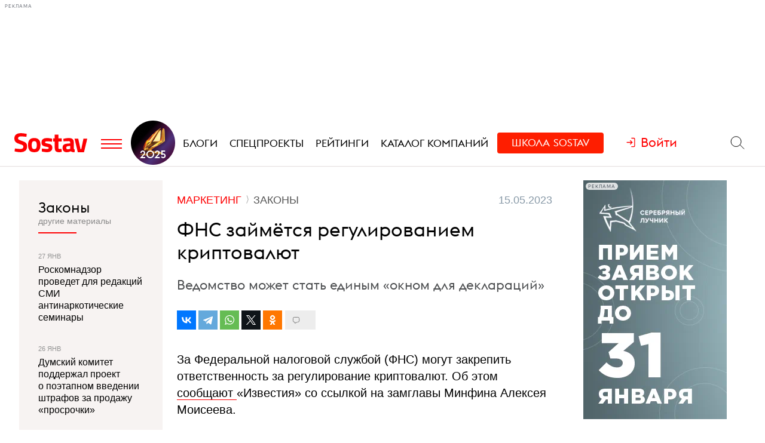

--- FILE ---
content_type: text/html; charset=utf-8
request_url: https://www.sostav.ru/publication/fns-poruchit-regulirovanie-kriptovalyut-60547.html
body_size: 10241
content:
<!DOCTYPE html> <html lang="ru"> <head> <title>ФНС займётся регулированием криптовалют</title> <meta property="og:title" content="ФНС займётся регулированием криптовалют" /> <meta property="description" content="Ведомство может стать единым «окном для деклараций»" /> <meta property="og:description" content="Ведомство может стать единым «окном для деклараций»" /> <meta property="og:type" content="article" /> <link href="https://www.sostav.ru/publication/fns-poruchit-regulirovanie-kriptovalyut-60547.html" rel="canonical" /> <meta property="og:url" content="https://www.sostav.ru/publication/fns-poruchit-regulirovanie-kriptovalyut-60547.html" /> <meta property="og:image" content="https://www.sostav.ru/images/news/2023/05/15/preview/60547_social.jpg?rnd=110347" /> <meta property="og:image:width" content="1024" /> <meta property="og:image:height" content="512" /> <meta property="crawl:image" content="https://www.sostav.ru/images/news/2023/05/15/preview/60547_st.jpg" /> <script type="application/ld+json">{"@context":"http:\/\/schema.org","@type":"NewsArticle","headline":"\u0424\u041d\u0421 \u0437\u0430\u0439\u043c\u0451\u0442\u0441\u044f \u0440\u0435\u0433\u0443\u043b\u0438\u0440\u043e\u0432\u0430\u043d\u0438\u0435\u043c \u043a\u0440\u0438\u043f\u0442\u043e\u0432\u0430\u043b\u044e\u0442","url":"https:\/\/www.sostav.ru\/publication\/fns-poruchit-regulirovanie-kriptovalyut-60547.html","mainEntityOfPage":{"@type":"WebPage","@id":"https:\/\/www.sostav.ru\/publication\/fns-poruchit-regulirovanie-kriptovalyut-60547.html#article_content"},"datePublished":"2023-05-15 08:00:00","dateCreated":"2023-05-15 07:54:25","dateModified":"2023-05-15 08:00:00","description":"\u0412\u0435\u0434\u043e\u043c\u0441\u0442\u0432\u043e \u043c\u043e\u0436\u0435\u0442 \u0441\u0442\u0430\u0442\u044c \u0435\u0434\u0438\u043d\u044b\u043c \u00ab\u043e\u043a\u043d\u043e\u043c \u0434\u043b\u044f \u0434\u0435\u043a\u043b\u0430\u0440\u0430\u0446\u0438\u0439\u00bb","text":"\u0417\u0430&nbsp;\u0424\u0435\u0434\u0435\u0440\u0430\u043b\u044c\u043d\u043e\u0439 \u043d\u0430\u043b\u043e\u0433\u043e\u0432\u043e\u0439 \u0441\u043b\u0443\u0436\u0431\u043e\u0439 (\u0424\u041d\u0421) \u043c\u043e\u0433\u0443\u0442 \u0437\u0430\u043a\u0440\u0435\u043f\u0438\u0442\u044c \u043e\u0442\u0432\u0435\u0442\u0441\u0442\u0432\u0435\u043d\u043d\u043e\u0441\u0442\u044c \u0437\u0430&nbsp;\u0440\u0435\u0433\u0443\u043b\u0438\u0440\u043e\u0432\u0430\u043d\u0438\u0435 \u043a\u0440\u0438\u043f\u0442\u043e\u0432\u0430\u043b\u044e\u0442. \u041e\u0431&nbsp;\u044d\u0442\u043e\u043c \u0441\u043e\u043e\u0431\u0449\u0430\u044e\u0442 &laquo;\u0418\u0437\u0432\u0435\u0441\u0442\u0438\u044f&raquo; \u0441\u043e&nbsp;\u0441\u0441\u044b\u043b\u043a\u043e\u0439 \u043d\u0430&nbsp;\u0437\u0430\u043c\u0433\u043b\u0430\u0432\u044b \u041c\u0438\u043d\u0444\u0438\u043d\u0430 \u0410\u043b\u0435\u043a\u0441\u0435\u044f \u041c\u043e\u0438\u0441\u0435\u0435\u0432\u0430.\u041f\u043e&nbsp;\u0435\u0433\u043e \u0441\u043b\u043e\u0432\u0430\u043c, \u043d\u0430\u0434\u0437\u043e\u0440\u043d\u043e\u0435 \u0432\u0435\u0434\u043e\u043c\u0441\u0442\u0432\u043e \u0431\u0443\u0434\u0435\u0442 \u043f\u0440\u0438\u043d\u0438\u043c\u0430\u0442\u044c \u0434\u0435\u043a\u043b\u0430\u0440\u0430\u0446\u0438\u0438 \u043b\u044e\u0434\u0435\u0439 \u043e\u0431&nbsp;\u0438\u0445&nbsp;&laquo;\u043a\u043e\u0448\u0435\u043b\u044c\u043a\u0430\u0445&raquo; \u0438&nbsp;\u0442\u0440\u0430\u043d\u0437\u0430\u043a\u0446\u0438\u044f\u0445. \u0421\u0435\u0439\u0447\u0430\u0441 \u043f\u043e&nbsp;\u0438\u043d\u043e\u0441\u0442\u0440\u0430\u043d\u043d\u044b\u043c \u0441\u0447\u0435\u0442\u0430\u043c \u044d\u0442\u043e \u0432\u0441\u0435\u043c \u0434\u0435\u043b\u0430\u0435\u0442 \u0424\u041d\u0421, \u043f\u043e\u044d\u0442\u043e\u043c\u0443 \u043b\u043e\u0433\u0438\u0447\u043d\u043e, \u0447\u0442\u043e \u0438&nbsp;\u0440\u0435\u0433\u0443\u043b\u0438\u0440\u043e\u0432\u0430\u043d\u0438\u0435\u043c \u043a\u0440\u0438\u043f\u0442\u043e\u0432\u0430\u043b\u044e\u0442 \u0434\u043e\u043b\u0436\u043d\u0430 \u0437\u0430\u043d\u0438\u043c\u0430\u0442\u044c\u0441\u044f \u044d\u0442\u0430&nbsp;\u0436\u0435 \u0441\u043b\u0443\u0436\u0431\u0430, \u0441\u0447\u0438\u0442\u0430\u0435\u0442 \u041c\u043e\u0438\u0441\u0435\u0435\u0432.\u041a\u0430\u043a \u043e\u0442\u043c\u0435\u0442\u0438\u043b \u0437\u0430\u043c\u043c\u0438\u043d\u0438\u0441\u0442\u0440\u0430, \u0440\u043e\u0441\u0441\u0438\u0439\u0441\u043a\u0438\u0435 \u0444\u0438\u0437\u0438\u0447\u0435\u0441\u043a\u0438\u0435 \u0438&nbsp;\u044e\u0440\u0438\u0434\u0438\u0447\u0435\u0441\u043a\u0438\u0435 \u043b\u0438\u0446\u0430 \u0432&nbsp;\u0431\u0430\u0437\u043e\u0432\u043e\u043c \u0432\u0430\u0440\u0438\u0430\u043d\u0442\u0435 \u0441\u043c\u043e\u0433\u0443\u0442 \u0434\u043e\u0431\u044b\u0432\u0430\u0442\u044c \u043a\u0440\u0438\u043f\u0442\u043e\u0432\u0430\u043b\u044e\u0442\u0443, \u043f\u0440\u043e\u0434\u0430\u0432\u0430\u0442\u044c \u0435\u0451&nbsp;\u043d\u0430&nbsp;\u0432\u043d\u0435\u0448\u043d\u0435\u043c \u0440\u044b\u043d\u043a\u0435 \u0438\u043b\u0438 \u0434\u0435\u0440\u0436\u0430\u0442\u044c \u0443&nbsp;\u0441\u0435\u0431\u044f. \u0411\u043e\u043b\u044c\u0448\u0435 \u043d\u0438\u0447\u0435\u0433\u043e \u0434\u0435\u043b\u0430\u0442\u044c \u043d\u0435\u043b\u044c\u0437\u044f&nbsp;&mdash; &laquo;\u043d\u0438&nbsp;\u043a\u0443\u043f\u0438\u0442\u044c \u043e\u0431\u0440\u0430\u0442\u043d\u043e, \u043d\u0438&nbsp;\u0440\u0430\u0441\u043f\u043b\u0430\u0442\u0438\u0442\u044c\u0441\u044f&raquo;.\u0424\u041d\u0421 \u0442\u0430\u043a\u0438\u043c \u043e\u0431\u0440\u0430\u0437\u043e\u043c \u043c\u043e\u0436\u0435\u0442 \u0441\u0442\u0430\u0442\u044c \u0432\u0445\u043e\u0434\u043d\u044b\u043c \u043e\u043a\u043d\u043e\u043c \u0434\u043b\u044f \u0443\u0447\u0430\u0441\u0442\u043d\u0438\u043a\u043e\u0432 \u0440\u044b\u043d\u043a\u0430. \u0414\u0430\u043b\u0435\u0435 \u0438\u043d\u0444\u043e\u0440\u043c\u0430\u0446\u0438\u044f \u043f\u043e\u0441\u0442\u0443\u043f\u0430\u0435\u0442 \u0426\u0435\u043d\u0442\u0440\u0430\u043b\u044c\u043d\u044b\u0439 \u0431\u0430\u043d\u043a, \u0430&nbsp;\u0442\u0430\u043a\u0436\u0435 \u0432&nbsp;\u0420\u043e\u0441\u0444\u0438\u043d\u043c\u043e\u043d\u0438\u0442\u043e\u0440\u0438\u043d\u0433, \u043a\u043e\u0442\u043e\u0440\u044b\u0439 \u043f\u0440\u043e\u0432\u0435\u0440\u0438\u0442 \u0440\u0438\u0441\u043a\u0438, \u0441\u0432\u044f\u0437\u0430\u043d\u043d\u044b\u0435 \u0441&nbsp;\u043e\u0442\u043c\u044b\u0432\u0430\u043d\u0438\u0435\u043c \u0434\u0435\u043d\u0435\u0433.\u041d\u0430\u043f\u043e\u043c\u043d\u0438\u043c, \u0437\u0430\u043a\u043e\u043d\u043e\u043f\u0440\u043e\u0435\u043a\u0442 \u043e&nbsp;\u043f\u0440\u0430\u0432\u043e\u0432\u043e\u043c \u0440\u0435\u0433\u0443\u043b\u0438\u0440\u043e\u0432\u0430\u043d\u0438\u0438 \u043c\u0430\u0439\u043d\u0438\u043d\u0433\u0430 \u043a\u0440\u0438\u043f\u0442\u043e\u0432\u0430\u043b\u044e\u0442 \u0431\u044b\u043b \u0432\u043d\u0435\u0441\u0435\u043d \u0432&nbsp;\u0413\u043e\u0441\u0434\u0443\u043c\u0443 \u043e\u0441\u0435\u043d\u044c\u044e 2022 \u0433\u043e\u0434\u0430. \u0415\u0433\u043e \u0430\u0432\u0442\u043e\u0440\u044b \u0442\u0430\u043a\u0436\u0435 \u043d\u0430\u0441\u0442\u0430\u0438\u0432\u0430\u044e\u0442 \u043d\u0430&nbsp;\u0432\u0432\u0435\u0434\u0435\u043d\u0438\u0438 \u0437\u0430\u043f\u0440\u0435\u0442\u0430 \u043d\u0430&nbsp;\u0440\u0435\u043a\u043b\u0430\u043c\u0443 \u0438\u043b\u0438 \u0438\u043d\u043e\u0435 \u043f\u0440\u0435\u0434\u043b\u043e\u0436\u0435\u043d\u0438\u0435 \u0446\u0438\u0444\u0440\u043e\u0432\u043e\u0439 \u0432\u0430\u043b\u044e\u0442\u044b.","publisher":{"@type":"Organization","name":"Sostav.ru","logo":{"@type":"ImageObject","url":"https:\/\/www.sostav.ru\/app\/public\/design\/logo2018.png"}},"image":"https:\/\/www.sostav.ru\/images\/news\/2023\/05\/15\/preview\/60547_st.jpg","author":[{"@type":"Person","name":"Sostav.ru"}]}</script> <script type="application/ld+json">{"@context":"https:\/\/schema.org","@type":"BreadcrumbList","itemListElement":[{"@type":"ListItem","position":1,"item":{"@id":"\/\/www.sostav.ru\/news","name":"\u041d\u043e\u0432\u043e\u0441\u0442\u0438"}},{"@type":"ListItem","position":2,"item":{"@id":"\/\/www.sostav.ru\/news\/marketing","name":"\u041c\u0430\u0440\u043a\u0435\u0442\u0438\u043d\u0433"}},{"@type":"ListItem","position":3,"item":{"@id":"\/\/www.sostav.ru\/news\/marketing\/laws","name":"\u0417\u0430\u043a\u043e\u043d\u044b"}}]}</script> <script>window.siteRoot = "/";</script> <meta name="theme-color" content="#F0EEE9"> <meta name="apple-mobile-web-app-status-bar-style" content="black-translucent"> <meta charset="UTF-8"><meta http-equiv="X-UA-Compatible" content="ie=edge"><meta name="viewport" content="width=device-width, initial-scale=1"> <link href="/rss" rel="alternate" type="application/rss+xml"> <meta property="fb:pages" content="165127806832871" /> <meta property="fb:app_id" content="148933805160721"> <meta name="twitter:site" content="@sostav_news" /> <meta name="twitter:creator" content="@sostav_news" /> <meta name="twitter:card" content="summary_large_image" /> <link rel="icon" href="/app/public/images/favic.png" type="image/png"> <link type="text/css" href="/libs/grid-master/dist/css/mscom-grid.css" rel="stylesheet" media="all" /> <link type="text/css" href="/css/front/karkas.css?v=202050126-2" rel="stylesheet" media="all" /> <link type="text/css" href="/libs/vex-master/dist/css/vex.css" rel="stylesheet" media="all" /> <link type="text/css" href="/libs/vex-master/dist/css/vex-theme-top.css" rel="stylesheet" media="all" /> <link type="text/css" href="/css/front/article/article_v2.css?v=20" rel="stylesheet" media="all" /> <link type="text/css" href="/css/front/components/tgzen/styles.css?v=3" rel="stylesheet" media="all" /> <script>window.yaContextCb = window.yaContextCb || []</script><script src="https://yandex.ru/ads/system/context.js" async></script></head> <body> <!-- Yandex.Metrika counter --> <script type="text/javascript" > (function(m,e,t,r,i,k,a){m[i]=m[i]||function(){(m[i].a=m[i].a||[]).push(arguments)}; m[i].l=1*new Date();k=e.createElement(t),a=e.getElementsByTagName(t)[0],k.async=1,k.src=r,a.parentNode.insertBefore(k,a)}) (window, document, "script", "https://mc.yandex.ru/metrika/tag.js", "ym"); ym(25659224, "init", { clickmap:true, trackLinks:true, accurateTrackBounce:true }); </script> <noscript><div><img src="https://mc.yandex.ru/watch/25659224" style="position:absolute; left:-9999px;" alt="" /></div></noscript> <!--LiveInternet counter--> <script type="text/javascript"> new Image().src = "//counter.yadro.ru/hit?r"+ escape(document.referrer)+((typeof(screen)=="undefined")?"": ";s"+screen.width+"*"+screen.height+"*"+(screen.colorDepth? screen.colorDepth:screen.pixelDepth))+";u"+escape(document.URL)+ ";h"+escape(document.title.substring(0,150))+ ";"+Math.random();</script><!--/LiveInternet--> <!-- Rating@Mail.ru counter --> <script type="text/javascript"> var _tmr = window._tmr || (window._tmr = []); _tmr.push({id: "110562", type: "pageView", start: (new Date()).getTime()}); (function (d, w, id) { if (d.getElementById(id)) return; var ts = d.createElement("script"); ts.type = "text/javascript"; ts.async = true; ts.id = id; ts.src = (d.location.protocol == "https:" ? "https:" : "http:") + "//top-fwz1.mail.ru/js/code.js"; var f = function () {var s = d.getElementsByTagName("script")[0]; s.parentNode.insertBefore(ts, s);}; if (w.opera == "[object Opera]") { d.addEventListener("DOMContentLoaded", f, false); } else { f(); } })(document, window, "topmailru-code"); </script><noscript><div> <img src="//top-fwz1.mail.ru/counter?id=110562;js=na" style="border:0;position:absolute;left:-9999px;" alt="" /> </div></noscript> <!-- Yandex.Metrika counter --> <script type="text/javascript" > (function (d, w, c) { (w[c] = w[c] || []).push(function() { try { w.yaCounter49194025 = new Ya.Metrika2({ id:49194025, clickmap:true, trackLinks:true, accurateTrackBounce:true, webvisor:true }); } catch(e) { } }); var n = d.getElementsByTagName("script")[0], s = d.createElement("script"), f = function () { n.parentNode.insertBefore(s, n); }; s.type = "text/javascript"; s.async = true; s.src = "https://mc.yandex.ru/metrika/tag.js"; if (w.opera == "[object Opera]") { d.addEventListener("DOMContentLoaded", f, false); } else { f(); } })(document, window, "yandex_metrika_callbacks2"); </script> <noscript><div><img src="https://mc.yandex.ru/watch/49194025" style="position:absolute; left:-9999px;" alt="" /></div></noscript> <!-- /Yandex.Metrika counter --> <!-- VK Pixel Code --> <script type="text/javascript">!function(){var t=document.createElement("script");t.type="text/javascript",t.async=!0,t.src="https://vk.com/js/api/openapi.js?159",t.onload=function(){VK.Retargeting.Init("VK-RTRG-291638-9ig6G"),VK.Retargeting.Hit()},document.head.appendChild(t)}();</script> <noscript><img src="https://vk.com/rtrg?p=VK-RTRG-291638-9ig6G" style="position:fixed; left:-999px;" alt=""/></noscript> <!-- End VK Pixel Code --> <div id="st_page"> <style> .bf-logo { flex-grow: 6; transform: translate(-8px, 0); } .bf-logo__pic { width: 40px; } @media all and (min-width: 375px) { .bf-logo { transform: translate(0, 0); } } @media all and (min-width: 430px) { .bf-logo { flex-grow: 4; } } @media all and (min-width: 560px) { .bf-logo { flex-grow: 3; } } @media all and (min-width: 768px) { .bf-logo { text-align: center; flex-grow: 6; } .bf-logo__pic { padding: 10px 0; } .logo-menu { margin: -8px 0; } } @media all and (min-width: 950px) { .bf-logo { flex-grow: 12; } } @media all and (min-width: 1200px) { .bf-logo { order: 2; padding-left: 5px; } .bf-logo__pic { width: 74px; } .logo-menu { margin: -20px 0; } } .ssschool a { display: inline-block; background-color: #FE1E00; padding: 15px 15px 13px !important; } .ssschool .ssschool__1 { margin-right: 6px; } .ssschool > a > span > span { color: #fff !important; } @media all and (min-width: 1200px) { .ssschool a { margin-top: 5px !important; padding: 9px 24px 9px !important; border-radius: 4px; } } </style> <div id="site_top_banner" class="site-top-banner"></div> <div id="site_header_wrapper"> <div id="site_header" class="site-header"> <div class="ms-grid"> <div class="ms-row"> <div class="ms-col-1-1"> <div class="site-header-inner"> <div class="logo-menu"> <button class="h-btn menu-btn toggle-main-menu"> <svg viewBox="0 0 35 20" width="35" height="20" xmlns="http://www.w3.org/2000/svg"> <line x1="0" y1="5" x2="35" y2="5" style="stroke:#fe0002;stroke-width:2"></line> <line x1="0" y1="12" x2="35" y2="12" style="stroke:#fe0002;stroke-width:2"></line> <line x1="0" y1="19" x2="35" y2="19" style="stroke:#fe0002;stroke-width:2"></line> </svg> </button> <a href="/" class="logo h-btn" title="Sostav.ru"><img src="/app/public/design/logo2918-05v3.svg" alt="Sostav.ru" title="Sostav.ru"></a> <a href="/vote/65" target="_blank" title="Итоги года 2025" class="bf-logo"><img class="bf-logo__pic" src="/app/public/design/bf2025.png"></a> </div> <ul class="mainmenu"> <li><a href="/blogs"><span>Блоги</span></a></li> <li><a href="/specprojects"><span>Спецпроекты</span></a></li> <li><a href="/ratings"><span>Рейтинги</span></a></li> <li><a href="/advmap/agency/catalogue"><span>Каталог компаний</span></a></li> <li class="ssschool"><a href="https://sostav.school/?utm_source=sostav-main-menu" target="_blank"><span><span class="ssschool__1">Школа</span><span class="ssschool__2">Sostav</span></span></a></li> </ul> <div class="user" id="auth"><a class="auth-login"><span>Войти</span></a></div> <div class="search"> <form action="/search" method="get"> <input type="text" name="q" placeholder="Поиск материалов на Sostav.ru" autocomplete="off"> <button type="submit" class="h-btn search-btn"></button> <button type="button" class="h-btn search-close-btn"> <svg width="30px" height="30px" xmlns="http://www.w3.org/2000/svg" xmlns:xlink="http://www.w3.org/1999/xlink" version="1.1" id="Capa_1" x="0px" y="0px" viewBox="-25 -30 100 100" style="enable-background:new 0 0 47.971 47.971;" xml:space="preserve"> <path d="M28.228,23.986L47.092,5.122c1.172-1.171,1.172-3.071,0-4.242c-1.172-1.172-3.07-1.172-4.242,0L23.986,19.744L5.121,0.88 c-1.172-1.172-3.07-1.172-4.242,0c-1.172,1.171-1.172,3.071,0,4.242l18.865,18.864L0.879,42.85c-1.172,1.171-1.172,3.071,0,4.242 C1.465,47.677,2.233,47.97,3,47.97s1.535-0.293,2.121-0.879l18.865-18.864L42.85,47.091c0.586,0.586,1.354,0.879,2.121,0.879 s1.535-0.293,2.121-0.879c1.172-1.171,1.172-3.071,0-4.242L28.228,23.986z"></path> </svg> </button> </form> </div> </div> </div> </div> </div> </div> <div class="st-mobile-menu"> <div class="st-mobile-menu__inner"> <div class="ms-grid st-mobile-menu__grid"> <ul> <li><a href="/blogs/">Блоги</a></li> <li><a href="/specprojects/">Спецпроекты</a></li> <li><a href="/ratings">Рейтинги</a></li> <li><a href="/advmap/agency/catalogue">Каталог компаний</a></li> <li><a class="st-mobile-menu__red-accent" href="https://sostav.school/?utm_source=sostav-main-menu" target="_blank">Школа Sostav</a></li> </ul> </div> </div> </div> </div> <div id="main_modal_menu"> <div> <div class="ms-grid"> <div class="brand"> <a href="/"><img src="/app/public/design/logo2918-05v3.svg" alt="Sostav.ru" title="Sostav.ru"></a> </div> </div> </div> <div class="ms-grid"> <div class="ms-row menu-cols"> <div class="s-ms-col-1-2 l-ms-col-1-4 first"> <h2 class="hed"><a href="/lenta">Новости</a></h2> <ul class="menu"> <li><h3><a href="/news/digital">Digital</a></h3></li> <li><h3><a href="/news/media">Медиа</a></h3></li> <li><h3><a href="/news/creative">Креатив</a></h3></li> <li><h3><a href="/news/marketing">Маркетинг</a></h3></li> <li><h3><a href="/news/business">Бизнес</a></h3></li> <li><h3><a href="/news/social">Общество</a></h3></li> </ul> </div> <div class="s-ms-col-1-2 l-ms-col-1-4 mid"> <h2 class="hed"><a href="/specprojects">Спецпроекты</a></h2> <ul class="menu"> <li><h3><a href="https://sostav.school/?utm_source=sostav-main-menu" title="Sostav.school" target="_blank"><span><span class="color-red">Школа</span> Sostav</span></h3></a></li> <li><h3><a href="/education">Лекторий</a></h3></li> <li><h3><a href="/specprojects/expertise">Экспертиза</a></h3></li> <li><h3><a href="/specprojects/adscale">Шкала эффективности рекламы</a></h3></li> <li><h3><a href="/specprojects/marketface">Лицо рынка</a></h3></li> <li><h3><a href="/specprojects/market-opinion">Мнение рынка</a></h3></li> <li><h3><a href="/specprojects/bookchain">Bookchain</a></h3></li> <li><h3><a href="/specprojects/year-results-2025">Итоги года 2025</a></h3></li> </ul> </div> <div class="s-ms-col-1-1 l-ms-col-1-4 mid"> <h2 class="hed"><a>Выбор редакции</a></h2> <ul class="menu"> <li> <h3><a href="/ratings/mediarating2025">Рейтинг медиаагентств 2025</a></h3> </li> <li> <h3><a href="/publication/rejting-krupnejshikh-reklamodatelej-rossii-2025-74192.html">ТОП-30 крупнейших рекламодателей России 2025</a></h3> </li> <li> <h3><a href="/education/lenta?format=audio">Подкасты</a></h3> </li> <li> <h3><a href="/news/creative/video">Видео</a></h3> </li> </ul> </div> <div class="s-ms-col-1-2 l-ms-col-1-4 last"> <ul class="menu service-menu"> <li><h3><a href="/page/advert">Реклама на сайте</a></h3></li> <li><h3><a href="/page/contacts">Контакты</a></h3></li> <li><h3><a href="/page/guidelines/index">Гайдлайны</a></h3></li> <li><h3><a href="/advmap/agency/catalogue">Каталог компаний</a></h3></li> <li><h3><a href="/ratings">Рейтинги</a></h3></li> <li><h3><a href="/blogs/">Бизнес-блоги</a></h3></li> <li><h3><a href="/blogs/policy/blog">Правила ведения блогов</a></h3></li> </ul> </div> </div> <div class="ms-row"> <div class="l-ms-col-1-2"> <div class="first"> <h2 class="hed"><a href="/blogs">Блоги</a></h2> <div class="sblogs-item"> <a href="/blogs/271905"> <img src="/appi/blogs/avatar/blog?blogId=271905" class="s-avatar"> <span class="sblogs-blog-title">RTA</span> </a> </div> <div><a class="sblogs-feed-title" href="/blogs/271905/75163">Как подбирать охват и&nbsp;оценивать влияние медийных кампаний на&nbsp;основе поискового спроса</a></div> </div> <div class="content socials"> <h2><span class="color-red">Sostav</span> в соцсетях</h2> <div class="links"> <a target="_blank" href="https://max.ru/sostav"><svg viewBox="0 0 24 24"><use xlink:href="/app/public/images/socials/social.svg#max"></use></svg></a> <a target="_blank" href="https://vk.com/sostavru"><svg viewBox="0 0 24 24"><use xlink:href="/app/public/images/socials/social.svg#vk"></use></svg></a> <a target="_blank" href="https://t.me/sostav"><svg viewBox="0 0 24 24"><use xlink:href="/app/public/images/socials/social.svg#tg"></use></svg></a> <a target="_blank" href="https://twitter.com/sostav_news"><svg viewBox="0 0 24 24"><use xlink:href="/app/public/images/socials/social.svg#tw"></use></svg></a> <a target="_blank" href="https://ok.ru/sostavru"><svg viewBox="0 0 24 24"><use xlink:href="/app/public/images/socials/social.svg#ok"></use></svg></a> <a target="_blank" href="/rss"><svg viewBox="0 0 24 24"><use xlink:href="/app/public/images/socials/social.svg#rss"></use></svg></a> <a class="js-subscribe-init" href=""><svg viewBox="0 0 24 24"><use xlink:href="/app/public/images/socials/social.svg#mail"></use></svg></a> </div> </div> </div> <div class="l-ms-col-1-2"> <div class="maps"> <div class="ms-row"> <div class="ms-col-1-2 first"> <div class="item" style="background: repeating-linear-gradient(45deg, rgba(0, 0, 0, 0.1), rgba(0, 0, 0, 0.1) 10px, rgba(0, 0, 0, 0.15) 10px, rgba(0, 0, 0, 0.15) 20px) !important;"> <a class="lnk" href="/advmap/agency/catalogue">Каталог <br>компаний</a> </div> <div class="item" style="background-image: url(/app/public/images/advmap/mir_map.png);"> <a class="lnk" href="/map/maps/2026">Карта <br>рекламного <br>рынка</a> </div> <div class="item" style="background-image: url(/app/public/images/advmap/marketing_map.png);"> <a class="lnk" href="/advmap/marketingmap">Карта <br>маркетинговых <br>услуг</a> </div> </div> <div class="ms-col-1-2 last"> <div class="item" style="background-image: url(/app/public/images/advmap/branding_map.png);"> <a class="lnk" href="/advmap/brandingmap">Карта <br>брендинговых <br>агентств</a> </div> <div class="item" style="background-image: url(/app/public/images/advmap/digital_map.png);"> <a class="lnk" href="/advmap/digital">Карта <br>digital-агентств</a> </div> <div class="item" style="background-image: url(/app/public/images/advmap/reklamodateli_map.png);"> <a class="lnk" href="/advmap/advertizersmap">Карта крупнейших <br>рекламодателей <br>России</a> </div> </div> <div class="ms-col-1-2"> <div class="item" style="background-image: url(/assets/spec/tg-map/img/TM_top2.PNG);"> <a class="lnk" href="/advmap/tgmap">Карта <br>телеграм <br> каналов</a> </div> </div> </div> </div> </div> </div> <div class="addr"> <div class="mail"> <a href="mailto:info@sostav.ru">info@<span class="color-red">sostav.ru</span></a> </div> <div class="tel"> <a href="tel:+74952740525">+7 (495) 274-05-25</a> </div> <div class="adress"> Москва, ул. Полковая 3 стр.3, офис 120 </div> </div> <div class="copy"> © <a href="/" class="color-red"><strong>Sostav</strong></a> независимый проект <a target="_blank" href="http://depotwpf.ru/">брендингового агентства <strong>Depot</strong></a> <br> Использование опубликованных материалов доступно только при указании источника. <br><br> Дизайн сайта - <a href="http://www.liqium.ru/" target="_blank" class="color-red">Liqium</a> <br><br> <strong>18+</strong> </div> </div> </div> <div id="st_content"><div class="article-wrapper" data-section_url="/lenta?type=latest&excludedIds=60547" data-article_url="/publication/fns-poruchit-regulirovanie-kriptovalyut-60547.html" id="article_60547"> <div class="ms-grid flex-grid"> <div class="article-grid stick-parent"> <div class="article-grid__inner"> <div class="article-grid__center"> <div class="stick-parent"> <div class="article-titles"> <div class="tops"> <div class="article-cats"> <ul> <li class="lvl-2"><a href="/news/marketing"><span>Маркетинг</span></a></li> <li class="lvl-3"><a href="/news/marketing/laws"><span>Законы</span></a></li> </ul> </div> <div class="captions"> <span class="cap date datetime" datetime="2023-05-15T08:00:00+03:00"> 15.05.2023 в 08:00 </span> </div> </div> <h1 class="zag">ФНС займётся регулированием криптовалют</h1> <h2 class="podzag">Ведомство может стать единым «окном для деклараций»</h2> <div class="article-socials top" data-url="https://www.sostav.ru/publication/fns-poruchit-regulirovanie-kriptovalyut-60547.html" data-counter="1"> <div class="ya-share-wrap"></div> <div class="comments-go"> <span class="comments-sm"></span> </div> </div> </div> <div class="article"> <div class="article-content js-mediator-article" id="article_content"> <p>За&nbsp;Федеральной налоговой службой (ФНС) могут закрепить ответственность за&nbsp;регулирование криптовалют. Об&nbsp;этом <a href="https://iz.ru/1512726/anna-kaledina/u-nas-net-zadachi-prosto-razdat-gossobstvennost-pobystree" target="_blank">сообщают </a>&laquo;Известия&raquo; со&nbsp;ссылкой на&nbsp;замглавы Минфина Алексея Моисеева.</p><p>По&nbsp;его словам, надзорное ведомство будет принимать декларации людей об&nbsp;их&nbsp;&laquo;кошельках&raquo; и&nbsp;транзакциях. Сейчас по&nbsp;иностранным счетам это всем делает ФНС, поэтому логично, что и&nbsp;регулированием криптовалют должна заниматься эта&nbsp;же служба, считает Моисеев.</p><p>Как отметил замминистра, российские физические и&nbsp;юридические лица в&nbsp;базовом варианте смогут добывать криптовалюту, продавать её&nbsp;на&nbsp;внешнем рынке или держать у&nbsp;себя. Больше ничего делать нельзя&nbsp;&mdash; &laquo;ни&nbsp;купить обратно, ни&nbsp;расплатиться&raquo;.</p><p>ФНС таким образом может стать входным окном для участников рынка. Далее информация поступает Центральный банк, а&nbsp;также в&nbsp;Росфинмониторинг, который проверит риски, связанные с&nbsp;отмыванием денег.<br /><br />Напомним, <a href="https://www.sostav.ru/publication/v-gosdumu-vnesli-zakonoproekt-zaprete-reklamy-kriptovalyut-57650.html" target="_blank">законопроект </a>о&nbsp;правовом регулировании майнинга криптовалют был внесен в&nbsp;Госдуму осенью 2022 года. Его авторы также настаивают на&nbsp;введении запрета на&nbsp;рекламу или иное предложение цифровой валюты.</p> <div class="page-view-anchor middle" data-type="middle"></div> <div class="page-view-anchor end" data-type="end"></div> </div> <div class="article-socials" data-url="https://www.sostav.ru/publication/fns-poruchit-regulirovanie-kriptovalyut-60547.html" data-counter="1"> <div class="ya-share-wrap"></div> </div> <div class="article-tags"> <a href="/tags/fns"><span>ФНС</span></a> <a href="/tags/kriptovalyuta"><span>Криптовалюта</span></a> </div> </div> </div> <div class="banner-rm3-wrapper"> <div class="banner-rm3"></div> </div> <div id="adriver_banner_1885460286"></div> <div class="tgzen tgzen--tg"> <a href="https://t.me/sostav" target="_blank" class="tgzen__link"> <div class="tgzen__text tgzen__text--tg">Подписывайтесь на канал <span>@sostav</span> в&nbsp;Telegram</div> <div class="tgzen__action"> <span class="tgzen__btn tgzen__btn--tg">Подписаться</span> </div> </a> </div> <div class="comments-wrapper"> <div class="comments-wrapper__header">Обсудить с другими читателями:</div> <div class="comments-wrapper__inner" id="comments_wrapper60547" data-year="2023" data-url="publication/fns-poruchit-regulirovanie-kriptovalyut-60547.html" data-comments_autoload="true"></div> </div> </div> <div class="article-grid__left"> <div class="flex-container flex-mode-column"> <div class="flex-col flex-col-max" data-sticky-container> <div class="sticky-block article-grid__l-blocks"> <section class="other-articles lasts-in-rubric"> <header> <a href="/news/marketing/laws">Законы</a> <br> <span>другие материалы</span> </header> <div class="articles"> <article> <div class="captions"> <span> 27 Янв </span> </div> <a class="title" href="/publication/roskomnadzor-provedet-dlya-redaktsij-smi-antinarkoticheskie-seminary-81279.html"><span>Роскомнадзор проведет для редакций СМИ антинаркотические семинары</span></a> </article> <article> <div class="captions"> <span> 26 Янв </span> </div> <a class="title" href="/publication/dumskij-komitet-podderzhal-zakonoproekt-o-poetapnom-vvedenii-shtrafov-za-prodazhu-prosrochennoj-produktsii-81251.html"><span>Думский комитет поддержал проект о&nbsp;поэтапном введении штрафов за&nbsp;продажу «просрочки»</span></a> </article> <article> <div class="captions"> <span> 26 Янв </span> </div> <a class="title" href="/publication/coca-cola-suditsya-s-britanskoj-setyu-kinoteatrov-posle-perekhoda-na-pepsico-81234.html"><span>Coca-Cola судится с&nbsp;британской сетью кинотеатров после ее&nbsp;ухода к&nbsp;PepsiCo</span></a> </article> </div> </section> <div class="banner-rm6"></div> </div> </div> </div> </div> </div> <div class="article-grid__right"> <div class="sticky-block"> <div class="banner-rm2-news-wrap" style="text-align: center;"> <div class="banner-rm2-news" style="display: inline-block;"></div> <div class="banner-rm2-2-news" style="display: inline-block;"></div> </div> </div> </div> </div> </div> </div> <div class="article-bottoms"></div></div> <div id="site_footer_wrapper"> <div id="site_bottom_banner"></div> <div id="site_footer" class="site-footer"> <div class="site-footer-top"> <div class="site-footer-inner"> <div class="ms-grid"> <div class="ms-row"> <div class="m-ms-col-6-8 nb"> <div class="content socials"> <a target="_blank" href="https://max.ru/sostav"><svg viewBox="0 0 24 24"><use xlink:href="/app/public/images/socials/social.svg#max"></use></svg></a> <a target="_blank" href="https://vk.com/sostavru"><svg viewBox="0 0 24 24"><use xlink:href="/app/public/images/socials/social.svg#vk"></use></svg></a> <a target="_blank" href="https://t.me/sostav"><svg viewBox="0 0 24 24"><use xlink:href="/app/public/images/socials/social.svg#tg"></use></svg></a> <a target="_blank" href="https://twitter.com/sostav_news"><svg viewBox="0 0 24 24"><use xlink:href="/app/public/images/socials/social.svg#tw"></use></svg></a> <a target="_blank" href="https://ok.ru/sostavru"><svg viewBox="0 0 24 24"><use xlink:href="/app/public/images/socials/social.svg#ok"></use></svg></a> <a target="_blank" href="/rss"><svg viewBox="0 0 24 24"><use xlink:href="/app/public/images/socials/social.svg#rss"></use></svg></a> <a class="js-subscribe-init" href=""><svg viewBox="0 0 24 24"><use xlink:href="/app/public/images/socials/social.svg#mail"></use></svg></a> </div> </div> <div class="m-ms-col-2-8 nb"> <div class="contacts"> <a href="mailto:info@sostav.ru" class="email">info@sostav.ru</a> <a href="tel:+74952740525" class="phone">+7 (495) 274-05-25</a> </div> </div> </div> </div> </div> </div> <div class="site-footer-body"> <div class="site-footer-inner"> <div class="ms-grid"> <div class="ms-row"> <nav class="l-ms-col-1-1 nb"> <div class="menu-cols"> <div class="menu-col"> <div class="header">Новости</div> <ul class="menu"> <li><h3><a href="/news/digital">Digital</a></h3></li> <li><h3><a href="/news/media">Медиа</a></h3></li> <li><h3><a href="/news/creative">Креатив</a></h3></li> <li><h3><a href="/news/marketing">Маркетинг</a></h3></li> <li><h3><a href="/news/business">Бизнес</a></h3></li> <li><h3><a href="/news/social">Общество</a></h3></li> </ul> </div> <div class="menu-col"> <div class="header">Спецпроекты</div> <ul class="menu"> <li><h3><a href="/specprojects/expertise">Экспертиза</a></h3></li> <li><h3><a href="/specprojects/adscale">Шкала эффективности рекламы</a></h3></li> <li><h3><a href="/specprojects/marketface">Лицо рынка</a></h3></li> <li><h3><a href="/specprojects/market-opinion">Мнение рынка</a></h3></li> <li><h3><a href="/specprojects/bookchain">Bookchain</a></h3></li> <li><h3><a href="/specprojects/year-results-2025">Итоги года 2025</a></h3></li> </ul> </div> <div class="menu-col"> <div class="header">Выбор редакции</div> <h2 class="hed"><a>Выбор редакции</a></h2> <ul class="menu"> <li> <h3><a href="/ratings/mediarating2025">Рейтинг медиаагентств 2025</a></h3> </li> <li> <h3><a href="/publication/rejting-krupnejshikh-reklamodatelej-rossii-2025-74192.html">ТОП-30 крупнейших рекламодателей России 2025</a></h3> </li> <li> <h3><a href="/education/lenta?format=audio">Подкасты</a></h3> </li> <li> <h3><a href="/news/creative/video">Видео</a></h3> </li> </ul> </div> <div class="menu-col lst"> <ul class="menu service-menu"> <li><h3><a href="/page/advert"><span>Реклама на сайте</span></a></h3></li> <li><h3><a href="/page/support"><span>Напишите нам</span></a></h3></li> <li><h3><a href="/advmap/agency/catalogue"><span>Каталог компаний</span></a></h3></li> <li><h3><a href="/ratings"><span>Рейтинги</span></a></h3></li> <li><h3><a href="/blogs/"><span>Бизнес-блоги</span></a></h3></li> <li class="last"><h3><a href="http://forumsostav.ru/"><span>Форум</span></a></h3></li> </ul> </div> </div> </nav> </div> </div> </div> </div> <div class="site-footer-bottom"> <div class="site-footer-inner"> <div class="ms-grid"> <div class="ms-row"> <div class="l-ms-col-1-1 nb"> <div class="site-caption"> <div class="inner"> <ul class="bot-menu"> <li><a href="/page/contacts">Контакты</a></li> <li><a href="/page/advert">Рекламодателям</a></li> <li><a href="/page/support">Обратная связь</a></li> <li><a href="/rss">Rss</a></li> </ul> <p><a href="/">&copy; Sostav.ru</a> 1998-2026 Независимый проект <a href="https://www.depotwpf.ru/" target="_blank">брендингового агентства Depot</a></p> <p>Использование материалов Sostav.ru допустимо только при указании источника.</p> <p> Дизайн сайта - <a href="http://www.liqium.ru/" target="_blank">Liqium</a>. </p> <p>18+</p> <p class="li-logo"><a href="//www.liveinternet.ru/click" target="_blank"><img src="//counter.yadro.ru/logo?45.6" title="LiveInternet" alt="" border="0" width="31" height="31"/></a></p> </div> </div> <div class="follow"> <div class="sape"> </div> </div> </div> </div> </div> </div> </div> </div> </div> <a id="pageup" href="#site_header_wrapper">&uarr;</a></div> <div id="old_ie"> <button class="old_ie__close">&times;</button> <div class="old_ie__title">Ваш браузер устарел</div> <div class="old_ie__subtitle"> На сайте Sostav.ru используются технологии, которые не доступны в вашем браузере, в связи с чем страница может отображаться некорректно. <br> Чтобы страница отображалась корректно, обновите ваш браузер. </div> </div> <!--<div id="rek_blocker"> <div class="ms-grid"> <div class="ms-row"> <div class="ms-col-1-1"> <div class="descr"> <div class="title">Ваш браузер использует блокировщик рекламы.</div> <div class="text">Он мешает корректной работе сайта. Добавьте сайт www.sostav.ru в белый список.</div> <div class="bclose"><button id="rek_blocker_remove">Скрыть</button></div> </div> </div> </div> </div> </div>--> <script type="text/javascript" src="/js/front/adfox.js"></script> <script type="text/javascript" src="/libs/jquery/jquery-3.2.1.min.js"></script> <script type="text/javascript" src="/libs/vex-master/dist/js/vex.combined.min.js"></script> <script type="text/javascript" src="/js/front/karkas.js?v=202050126"></script> <div id="adfox_160734139941748173"></div> <div id="adfox_173286119415434696"></div> <script> if (!window.disableKarkasBanners) { window.yaContextCb.push(()=>{ Ya.adfoxCode.create({ ownerId: 59752, containerId: 'adfox_160734139941748173', params: { pp: 'g', ps: 'hdy', p2: 'gpqd' } }); Ya.adfoxCode.create({ ownerId: 59752, containerId: 'adfox_173286119415434696', params: { pp: 'i', ps: 'hdy', p2: 'ikpi' } }); }); } </script> <script data-main="/js/front/article/article_v2.js?v=7" src="//cdnjs.cloudflare.com/ajax/libs/require.js/2.3.5/require.min.js"></script></body> </html>

--- FILE ---
content_type: text/html; charset=utf-8
request_url: https://www.sostav.ru/comments/list
body_size: 310
content:
<div class="st-comments" data-year="2023" data-url="publication/fns-poruchit-regulirovanie-kriptovalyut-60547.html" > <div class="form-bar"> <div class="auth-links"> <a class="comments-login" href="/auth/login?parent=reload" target="_blank">Войти</a> <a href="http://www.sostav.ru/rules/messages/" target="_blank">Правила</a> </div> </div> <div class="tree-container"><p class="no-comments">Нет комментариев. </p></div> <div class="finished"><!--Обсуждение завершено--></div> </div>